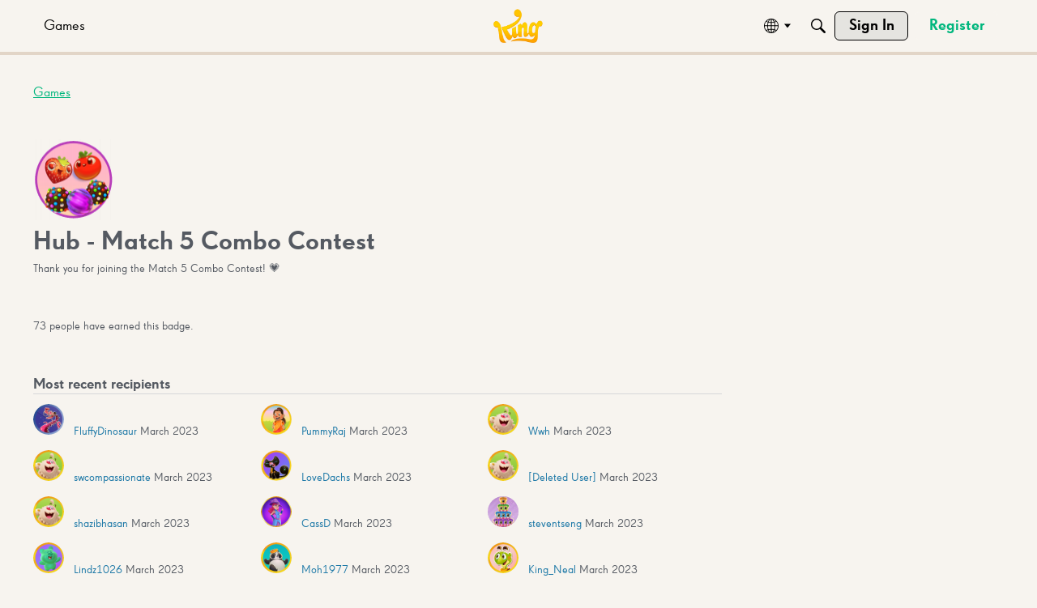

--- FILE ---
content_type: text/css
request_url: https://community.king.com/en/plugins/editor/design/settings.css?v=69695f22
body_size: -206
content:
.forceWysiwyg {
  opacity: 1;
  transition: all 0.3s ease;
}

.forceWysiwygDisabled {
  opacity: 0;
  height: 0;
  pointer-events: none;
  overflow: hidden;
  padding: 0 !important;
}
